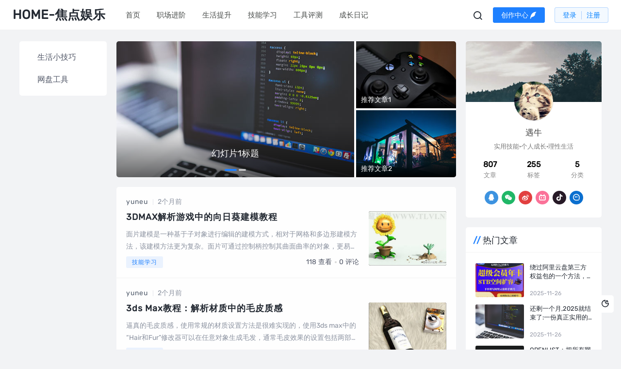

--- FILE ---
content_type: text/html; charset=utf-8
request_url: https://www.yuneu.com/news/post/3411.html
body_size: 6908
content:
<!DOCTYPE html>
<html lang="zh-CN">
<head>
<meta charset="UTF-8">
<meta name="viewport" content="width=device-width,minimum-scale=1,maximum-scale=1,initial-scale=1,maximum-scale=1">
<title>HOME-焦点娱乐_焦点注册指定平台，强保障，更省心！科技赋能，让焦点娱乐更有趣</title>
	<meta name="keywords" content="个人成长,职场技能,理财入门,效率工具,时间管理,Excel教程,Notion使用,副业赚钱,个人提升,技能学习">
	<meta name="description" content="YuNeu是一个专注个人成长的技能学习平台,为职场新人和自我提升者提供职场技能、理财入门、效率工具、时间管理等实用教程。从Excel函数到基金定投,从Notion使用到副业赚钱,帮助你遇见更牛的自己。">
<meta name="applicable-device" content="pc,mobile">
<meta name="generator" content="Z-BlogPHP 1.7.4 Themes: Yeelz.Com">
<link rel="stylesheet" href="https://www.yuneu.com/zb_users/theme/Jz52_tsqa/style/style.css?v1.1.3">
<link rel="stylesheet" href="https://www.yuneu.com/zb_users/theme/Jz52_tsqa/xtiper/xtiper.css">
<script src="https://www.yuneu.com/zb_users/theme/Jz52_tsqa/xtiper/xtiper.min.js"></script>
<script src="https://www.yuneu.com/zb_system/script/jquery-2.2.4.min.js"></script>
<script src="https://www.yuneu.com/zb_system/script/zblogphp.js"></script>
<script src="https://www.yuneu.com/zb_system/script/c_html_js_add.php"></script>
<meta name="lcp-csrftoken" content="5e5a5cf83c82be1aeb7d9f49033df562"><link rel="stylesheet" href="https://www.yuneu.com/zb_users/plugin/LayCenter/static/layui/css/layui-base.css?ver=5.7.16"/>
<link rel="stylesheet" href="https://www.yuneu.com/zb_users/plugin/LayCenter/static/css/laycenter.css?ver=5.7.16"/>
<link rel="alternate" type="application/rss+xml" href="https://www.yuneu.com/feed.php" title="HOME-焦点娱乐">
</head>
<body>
<div class="main yuneu">
<div class="header yuneu" id="header">
  <div class="page-top yuneu">
    <div id="logo-text"> <a class="logo-text" href="https://www.yuneu.com/"><h2>HOME-焦点娱乐</h2></a> </div>
	<ul id="top-nav" class="menu">
	  <li id="navbar-item-index"><a href="https://www.yuneu.com/">首页</a></li><li id="navbar-category-1"><a href="https://www.yuneu.com/category/workplace">职场进阶</a></li><li id="navbar-category-2"><a href="https://www.yuneu.com/category/life">生活提升</a></li><li id="navbar-category-3"><a href="https://www.yuneu.com/category/study">技能学习</a></li><li id="navbar-category-4"><a href="https://www.yuneu.com/category/ceping">工具评测</a></li><li id="navbar-category-5"><a href="https://www.yuneu.com/category/growup">成长日记</a></li>    </ul>
    <div class="header_search yuneu">
	<button id="toggle-search" class="header-button"><i class="jzicon-jzsearch"></i></button>
	  <form name="search" method="post" id="search-form" action="https://www.yuneu.com/zb_system/cmd.php?act=search">
        <input name="q" autocomplete="off" placeholder="请输入搜索内容..." type="search" value="" required="required" title="站内搜索">
        <input type="submit" value="搜索">
      </form>
    </div>
		<div class="ustg"><a href="https://www.yuneu.com/MemberCenter#/User/EditArticle" class="dl" target="_blank"><span>创作中心 </span><i class="jzicon-quill-pen-fill"></i></a></div>
		<div class="usdl"><a href="https://www.yuneu.com/MemberCenter/Login.html?source=https%3A%2F%2Fyuneu.com%2FMemberCenter" class="dl usdlurl"><i class="jzicon-jzuser"></i><span>登录</span></a><a href="https://www.yuneu.com/MemberCenter/Reg.html?source=https%3A%2F%2Fyuneu.com%2FMemberCenter" class="uszcurl">注册</a></div>	<div class="con"> <i class="jzicon-jzmenu Navleft"></i></div>
	</div>
  <div class="bgDiv"></div>
  <div class="mobile-sidebar">
  <div class="mobile-sidebar-header">
     <div class="btn-group">
		<a href="javascript:void(0);" id="jzicon-close"><i class="jzicon-close Navleft"></i></a>
     </div>
  </div>
    <ul class="navbar-nav">
    </ul>
  </div>
  <div id="percentageCounter"></div>
</div><div class="main-post yuneu">
<div class="content">
  <div class="box-middle">
    <div class="post-list yuneu">       <div class="jz_bs d-flex">
	  <div class="hdp_focusbox"><div class="bd"><ul><li>
                <div class="hdp_founs_img"> <a href="https://www.yuneu.com/" target="_blank" style="background-image: url(https://www.yuneu.com/zb_users/theme/Jz52_tsqa/style/images/1.jpg);">
                  <div class="hdp-overlay-grad"></div>
                  </a> </div>
                <div class="hdp_founs_text"> <span><a href="https://www.yuneu.com/" target="_blank" title="幻灯片1标题">幻灯片1标题</a></span> </div>
              </li><li>
                <div class="hdp_founs_img"> <a href="https://www.yuneu.com/" target="_blank" style="background-image: url(https://www.yuneu.com/zb_users/theme/Jz52_tsqa/style/images/2.jpg);">
                  <div class="hdp-overlay-grad"></div>
                  </a> </div>
                <div class="hdp_founs_text"> <span><a href="https://www.yuneu.com/" target="_blank" title="幻灯片2标题">幻灯片2标题</a></span> </div>
              </li></ul></div><div class="hd"><ul></ul></div><div class="hdp_pn_btn"> <a class="prev" href="javascript:void(0)"><i class="jzicon-angle-left"></i> </a> <a class="next" href="javascript:void(0)"> <i class="jzicon-angle-right"></i></a></div>
        </div>	  <ul class="topsige">
			<li><a href="#" title="推荐文章1"><i><img src="https://www.yuneu.com/zb_users/theme/Jz52_tsqa/style/images/tui1.jpg" alt="推荐文章1"></i><h3>推荐文章1</h3></a></li>
			<li><a href="#" title="推荐文章2"><i><img src="https://www.yuneu.com/zb_users/theme/Jz52_tsqa/style/images/tui2.jpg" alt="推荐文章2"></i><h3>推荐文章2</h3></a></li>
			</ul>      </div>
                        <ul class="divMain yuneu" id="post_list_box">
		                                <li class="post index fadeinyp post_list_li yuneu">
            <div class="post-user">
              <a href="https://www.yuneu.com/author/1" target="_blank" class="avatar">yuneu</a>
              <span>2个月前</span>
			  
			  
			  			  
           </div>
		            <i><a href="https://www.yuneu.com/study/post/808"><img src="https://www.yuneu.com/zb_users/upload/2025/11/2025112718435417566.jpeg" alt="3DMAX解析游戏中的向日葵建模教程"></a></i>                    <h2><a href="https://www.yuneu.com/study/post/808">3DMAX解析游戏中的向日葵建模教程</a> </h2>
          <div class="post-content">
            <div class="p_part">
              <p>面片建模是一种基于子对象进行编辑的建模方式，相对于网格和多边形建模方法，该建模方法更为复杂。面片可通过控制柄控制其曲面曲率的对象，更易形成光 滑的曲面，所以常被用于创建角色模型等有光滑流畅表面的对象。为了使各位朋友能够深入了...</p>
            </div>
          </div>
          <div class="post-footer">
            <div class="info-left"> <a href="https://www.yuneu.com/category/study">技能学习</a> </div>
            <div class="info-right">
              <div class="fo_iftr1"> <span class="fo_num">118</span>查看 </div>
              <div class="fo_iftr2"> <em></em> <span class="fo_num">0</span>评论 </div>
            </div>
          </div>
        </li>
                                        <li class="post index fadeinyp post_list_li yuneu">
            <div class="post-user">
              <a href="https://www.yuneu.com/author/1" target="_blank" class="avatar">yuneu</a>
              <span>2个月前</span>
			  
			  
			  			  
           </div>
		            <i><a href="https://www.yuneu.com/study/post/807"><img src="https://www.yuneu.com/zb_users/upload/2025/11/2025112718435356472.jpeg" alt="3ds Max教程：解析材质中的毛皮质感"></a></i>                    <h2><a href="https://www.yuneu.com/study/post/807">3ds Max教程：解析材质中的毛皮质感</a> </h2>
          <div class="post-content">
            <div class="p_part">
              <p>逼真的毛皮质感，使用常规的材质设置方法是很难实现的，使用3ds max中的“Hair和Fur”修改器可以在任意对象生成毛发，通常毛皮效果的设置包括两部分，即毛皮形态的设置和质感的设置。本实例没有使用材质编辑器来设置毛皮材质，...</p>
            </div>
          </div>
          <div class="post-footer">
            <div class="info-left"> <a href="https://www.yuneu.com/category/study">技能学习</a> </div>
            <div class="info-right">
              <div class="fo_iftr1"> <span class="fo_num">133</span>查看 </div>
              <div class="fo_iftr2"> <em></em> <span class="fo_num">0</span>评论 </div>
            </div>
          </div>
        </li>
                                        <li class="post index fadeinyp post_list_li yuneu">
            <div class="post-user">
              <a href="https://www.yuneu.com/author/1" target="_blank" class="avatar">yuneu</a>
              <span>2个月前</span>
			  
			  
			  			  
           </div>
		            <i><a href="https://www.yuneu.com/study/post/806"><img src="https://www.yuneu.com/zb_users/upload/2025/11/2025112718435076497.jpeg" alt="CorelDraw制作超漂亮的立体字教程"></a></i>                    <h2><a href="https://www.yuneu.com/study/post/806">CorelDraw制作超漂亮的立体字教程</a> </h2>
          <div class="post-content">
            <div class="p_part">
              <p>先来看看最终的效果图吧：...</p>
            </div>
          </div>
          <div class="post-footer">
            <div class="info-left"> <a href="https://www.yuneu.com/category/study">技能学习</a> </div>
            <div class="info-right">
              <div class="fo_iftr1"> <span class="fo_num">134</span>查看 </div>
              <div class="fo_iftr2"> <em></em> <span class="fo_num">0</span>评论 </div>
            </div>
          </div>
        </li>
                                        <li class="post index fadeinyp post_list_li yuneu">
            <div class="post-user">
              <a href="https://www.yuneu.com/author/1" target="_blank" class="avatar">yuneu</a>
              <span>2个月前</span>
			  
			  
			  			  
           </div>
		            <i><a href="https://www.yuneu.com/study/post/805"><img src="https://www.yuneu.com/zb_users/upload/2025/11/2025112718435256057.jpeg" alt="CorelDRAW基础教程：使用圆形工具简单绘制小鱼"></a></i>                    <h2><a href="https://www.yuneu.com/study/post/805">CorelDRAW基础教程：使用圆形工具简单绘制小鱼</a> </h2>
          <div class="post-content">
            <div class="p_part">
              <p>先看看效果图...</p>
            </div>
          </div>
          <div class="post-footer">
            <div class="info-left"> <a href="https://www.yuneu.com/category/study">技能学习</a> </div>
            <div class="info-right">
              <div class="fo_iftr1"> <span class="fo_num">134</span>查看 </div>
              <div class="fo_iftr2"> <em></em> <span class="fo_num">0</span>评论 </div>
            </div>
          </div>
        </li>
                                        <li class="post index fadeinyp post_list_li yuneu">
            <div class="post-user">
              <a href="https://www.yuneu.com/author/1" target="_blank" class="avatar">yuneu</a>
              <span>2个月前</span>
			  
			  
			  			  
           </div>
		            <i><a href="https://www.yuneu.com/study/post/804"><img src="https://www.yuneu.com/zb_users/upload/2025/11/2025112718435062815.jpeg" alt="CorelDRAW简单介绍矢量插画的绘制过程"></a></i>                    <h2><a href="https://www.yuneu.com/study/post/804">CorelDRAW简单介绍矢量插画的绘制过程</a> </h2>
          <div class="post-content">
            <div class="p_part">
              <p>本教程主要使用CorelDraw绘制复古风格的插画教程，整体的绘画过程不是很详细，主要给大家提供一个绘画的思路，喜欢的朋友让我们一起来学习吧。...</p>
            </div>
          </div>
          <div class="post-footer">
            <div class="info-left"> <a href="https://www.yuneu.com/category/study">技能学习</a> </div>
            <div class="info-right">
              <div class="fo_iftr1"> <span class="fo_num">120</span>查看 </div>
              <div class="fo_iftr2"> <em></em> <span class="fo_num">0</span>评论 </div>
            </div>
          </div>
        </li>
                                        <li class="post index fadeinyp post_list_li yuneu">
            <div class="post-user">
              <a href="https://www.yuneu.com/author/1" target="_blank" class="avatar">yuneu</a>
              <span>2个月前</span>
			  
			  
			  			  
           </div>
		            <i><a href="https://www.yuneu.com/study/post/803"><img src="https://www.yuneu.com/zb_users/upload/2025/11/2025112718435043866.jpeg" alt="3DMAX基础教程：公共卫生间效果图渲染"></a></i>                    <h2><a href="https://www.yuneu.com/study/post/803">3DMAX基础教程：公共卫生间效果图渲染</a> </h2>
          <div class="post-content">
            <div class="p_part">
              <p>这是一篇效果图渲染的教程，其实这个教程也没什么新奇之处，大的方法和其它的教程还是一样的，不过本人作为初学者，从初学入手的角度讲些自己的理解，希望对和我一样刚刚起步的学习者有所帮助。最终效果图...</p>
            </div>
          </div>
          <div class="post-footer">
            <div class="info-left"> <a href="https://www.yuneu.com/category/study">技能学习</a> </div>
            <div class="info-right">
              <div class="fo_iftr1"> <span class="fo_num">141</span>查看 </div>
              <div class="fo_iftr2"> <em></em> <span class="fo_num">0</span>评论 </div>
            </div>
          </div>
        </li>
                                        <li class="post index fadeinyp post_list_li yuneu">
            <div class="post-user">
              <a href="https://www.yuneu.com/author/1" target="_blank" class="avatar">yuneu</a>
              <span>2个月前</span>
			  
			  
			  			  
           </div>
		            <i><a href="https://www.yuneu.com/study/post/802"><img src="https://www.yuneu.com/zb_users/upload/2025/11/2025112718434037376.jpeg" alt="3DMAX教程：V-Ray制作阳光温馨厨房教程"></a></i>                    <h2><a href="https://www.yuneu.com/study/post/802">3DMAX教程：V-Ray制作阳光温馨厨房教程</a> </h2>
          <div class="post-content">
            <div class="p_part">
              <p>本例主要讲的是V-Ray面光配合目标平行光渲染室内白天的效果。教程中介绍了几种常用材质的调节方法，一般V-Ray渲染的基本设置，和PS简单的后期一些调整。先看图!(图01、02、03 ...</p>
            </div>
          </div>
          <div class="post-footer">
            <div class="info-left"> <a href="https://www.yuneu.com/category/study">技能学习</a> </div>
            <div class="info-right">
              <div class="fo_iftr1"> <span class="fo_num">141</span>查看 </div>
              <div class="fo_iftr2"> <em></em> <span class="fo_num">0</span>评论 </div>
            </div>
          </div>
        </li>
                                        <li class="post index fadeinyp post_list_li yuneu">
            <div class="post-user">
              <a href="https://www.yuneu.com/author/1" target="_blank" class="avatar">yuneu</a>
              <span>2个月前</span>
			  
			  
			  			  
           </div>
		            <i><a href="https://www.yuneu.com/study/post/801"><img src="https://www.yuneu.com/zb_users/upload/2025/11/2025112718435264712.jpeg" alt="CorelDRAW绘制另类风格的海报封面设计"></a></i>                    <h2><a href="https://www.yuneu.com/study/post/801">CorelDRAW绘制另类风格的海报封面设计</a> </h2>
          <div class="post-content">
            <div class="p_part">
              <p>先看看效果图...</p>
            </div>
          </div>
          <div class="post-footer">
            <div class="info-left"> <a href="https://www.yuneu.com/category/study">技能学习</a> </div>
            <div class="info-right">
              <div class="fo_iftr1"> <span class="fo_num">119</span>查看 </div>
              <div class="fo_iftr2"> <em></em> <span class="fo_num">0</span>评论 </div>
            </div>
          </div>
        </li>
                                        <li class="post index fadeinyp post_list_li yuneu">
            <div class="post-user">
              <a href="https://www.yuneu.com/author/1" target="_blank" class="avatar">yuneu</a>
              <span>2个月前</span>
			  
			  
			  			  
           </div>
		            <i><a href="https://www.yuneu.com/study/post/800"><img src="https://www.yuneu.com/zb_users/upload/2025/11/2025112718434646349.jpeg" alt="Illustrator绘制海报中常见的艺术字教程"></a></i>                    <h2><a href="https://www.yuneu.com/study/post/800">Illustrator绘制海报中常见的艺术字教程</a> </h2>
          <div class="post-content">
            <div class="p_part">
              <p>...</p>
            </div>
          </div>
          <div class="post-footer">
            <div class="info-left"> <a href="https://www.yuneu.com/category/study">技能学习</a> </div>
            <div class="info-right">
              <div class="fo_iftr1"> <span class="fo_num">131</span>查看 </div>
              <div class="fo_iftr2"> <em></em> <span class="fo_num">0</span>评论 </div>
            </div>
          </div>
        </li>
                                        <li class="post index fadeinyp post_list_li yuneu">
            <div class="post-user">
              <a href="https://www.yuneu.com/author/1" target="_blank" class="avatar">yuneu</a>
              <span>2个月前</span>
			  
			  
			  			  
           </div>
		            <i><a href="https://www.yuneu.com/study/post/799"><img src="https://www.yuneu.com/zb_users/upload/2025/11/2025112718433981332.jpeg" alt="3DMAX教程：解析材质中的双面纸张"></a></i>                    <h2><a href="https://www.yuneu.com/study/post/799">3DMAX教程：解析材质中的双面纸张</a> </h2>
          <div class="post-content">
            <div class="p_part">
              <p>在3ds Max中，面都是单面的，前端是带有曲面法线的面，该面的背面对于渲染器不可见，这意味着从背面看去时似乎缺少该面一样，这样可以减少运算量，提高工作效率。可以通过选择“双面”复选框或者使用“双面”材质类型使对象渲染为双面...</p>
            </div>
          </div>
          <div class="post-footer">
            <div class="info-left"> <a href="https://www.yuneu.com/category/study">技能学习</a> </div>
            <div class="info-right">
              <div class="fo_iftr1"> <span class="fo_num">110</span>查看 </div>
              <div class="fo_iftr2"> <em></em> <span class="fo_num">0</span>评论 </div>
            </div>
          </div>
        </li>
                      </ul>
      
<div class="post-pagination pagelist">
<b>1</b>
<a href="https://www.yuneu.com/page/2">2</a> <a href="https://www.yuneu.com/page/3">3</a> <a href="https://www.yuneu.com/page/4">4</a> <a href="https://www.yuneu.com/page/5">5</a> <a href="https://www.yuneu.com/page/6">6</a> <a href="https://www.yuneu.com/page/7">7</a> <a href="https://www.yuneu.com/page/8">8</a> <a href="https://www.yuneu.com/page/9">9</a> <a href="https://www.yuneu.com/page/10">10</a> <a href="https://www.yuneu.com/page/2" class="next"><i class="jzicon-angle-right"></i></a>
</div>
 
                         <div class="pageload">
        <div class="page-load-status" style="display: none;">
          <p class="infinite-scroll-request btn"><span class="aload_img"><img src="https://www.yuneu.com/zb_users/theme/Jz52_tsqa/style/images/loading.svg"></span>正在努力加载...</p>
          <p class="infinite-scroll-last">没有更多内容</p>
          <p class="infinite-scroll-error">加载错误</p>
        </div>
                <button class="view-more-button">
        <p>点击加载更多</p>
        </button>
         </div>
      <script src="https://www.yuneu.com/zb_users/theme/Jz52_tsqa/script/infinite-scroll.pkgd.min.js"></script> 
      <script>
			$('#post_list_box').infiniteScroll({
			path: '.pagelist a.next',
			append: '.post_list_li',
			history: false,
			hideNav: '.pagelist',
			status: '.page-load-status',
						button: '.view-more-button',
			scrollThreshold: false,
						debug: true
			});
		</script> 
                         </div>
  </div>
  <aside id="sidebar-left">
    <div id="mlbox">
      <ul>
        <li class="jzmlbox-item"><a href="https://www.yuneu.com/tags/shxjq" target="_blank" title="生活小技巧标签页"><i class="life"></i>生活小技巧 </a></li><li class="jzmlbox-item"><a href="https://www.yuneu.com/tags/w-p-g-j" target="_blank" title="网盘工具标签页"><i class="pan"></i>网盘工具 </a></li>      </ul>
    </div>
  </aside>
  <aside id="sidebar-right">
<div class="widget ifread yuneu" id="side-new-about-item">
<h3 class="function_t">关于站长</h3><div><div class="content"><div id="about-bg" style="background: url(https://www.yuneu.com/zb_users/theme/Jz52_tsqa/images/about.jpg) center center no-repeat;background-size:cover;"></div><a class="avatar" href="https://www.yuneu.com/"><img src="https://www.yuneu.com/zb_users/theme/Jz52_tsqa/images/avater.png" alt="遇牛"></a></div><div class="text"><h2>遇牛</h2><p>实用技能·个人成长·理性生活</p></div><div class="card-info-data"><div class="card-info-data-item is-center"><div class="length_num">807</div><div class="headline">文章</div></div><div class="card-info-data-item is-center"><div class="length_num">255</div><div class="headline">标签</div></div><div class="card-info-data-item is-center"><div class="length_num">5</div><div class="headline">分类</div></div></div><div class="sidebar-navigation"><a class="sns-icon qq" href="#" target="_blank" title="QQ"><i class="jzicon-qq"></i></a>
<a class="sns-icon weixin" title="微信"><i class="jzicon-weixin"></i><span class="weixincode"><img src="https://www.yuneu.com/zb_users/theme/Jz52_tsqa/style/images/wx.png" alt="微信"></span></a>
<a class="sns-icon weibo" href="#" target="_blank" title="微博"><i class="jzicon-weibo"></i></a>
<a class="sns-icon bilibili" href="#" target="_blank" title="小破站"><i class="jzicon-bilibili"></i></a>
<a class="sns-icon douyin" href="#" target="_blank" title="抖音"><i class="jzicon-douyin"></i></a>
<a class="sns-icon momo" href="#" target="_blank" title="陌陌"><i class="jzicon-momo"></i></a></div></div>
</div><div class="widget ifread yuneu" id="side-hot-view-item">
<h3 class="function_t">热门文章</h3><ul><li class="widget-list-item"><a href="https://www.yuneu.com/study/post/1" target="_blank" title="绕过阿里云盘第三方权益包的一个方法，实测有效！阿里云盘+Openlist+infuse/vidhub/网易爆米花，打造家庭影院！"> <div class="widget-post-list"> <img src="https://www.yuneu.com/zb_users/upload/2025/11/20251126183611176415337181729.jpeg" alt="绕过阿里云盘第三方权益包的一个方法，实测有效！阿里云盘+Openlist+infuse/vidhub/网易爆米花，打造家庭影院！"> </div> </a><div class="widget-post-list-item"><div class="list-body"> <a class="list-title" href="https://www.yuneu.com/study/post/1" target="_blank" title="绕过阿里云盘第三方权益包的一个方法，实测有效！阿里云盘+Openlist+infuse/vidhub/网易爆米花，打造家庭影院！">绕过阿里云盘第三方权益包的一个方法，实测有效！阿里云盘+Openlist+infuse/vidhub/网易爆米花，打造家庭影院！</a> </div><div class="list-footer"> <span>2025-11-26</span> </div></div></li><li class="widget-list-item"><a href="https://www.yuneu.com/growup/post/5" target="_blank" title="还剩一个月,2025就结束了:一份真正实用的年度复盘指南"> <div class="widget-post-list"> <img src="https://www.yuneu.com/zb_users/theme/Jz52_tsqa/style/images/noimg.png" alt="还剩一个月,2025就结束了:一份真正实用的年度复盘指南"> </div> </a><div class="widget-post-list-item"><div class="list-body"> <a class="list-title" href="https://www.yuneu.com/growup/post/5" target="_blank" title="还剩一个月,2025就结束了:一份真正实用的年度复盘指南">还剩一个月,2025就结束了:一份真正实用的年度复盘指南</a> </div><div class="list-footer"> <span>2025-11-26</span> </div></div></li><li class="widget-list-item"><a href="https://www.yuneu.com/ceping/post/3" target="_blank" title="OpenList：把所有网盘装进一个页面，AList最佳开源平替"> <div class="widget-post-list"> <img src="https://www.yuneu.com/zb_users/upload/2025/11/202511251764030553605283.png" alt="OpenList：把所有网盘装进一个页面，AList最佳开源平替"> </div> </a><div class="widget-post-list-item"><div class="list-body"> <a class="list-title" href="https://www.yuneu.com/ceping/post/3" target="_blank" title="OpenList：把所有网盘装进一个页面，AList最佳开源平替">OpenList：把所有网盘装进一个页面，AList最佳开源平替</a> </div><div class="list-footer"> <span>2025-11-25</span> </div></div></li><li class="widget-list-item"><a href="https://www.yuneu.com/life/post/4" target="_blank" title="冬天在家冷得发抖?这8个免费保暖技巧,让室温升高5℃"> <div class="widget-post-list"> <img src="https://www.yuneu.com/zb_users/upload/2025/11/20251125100136176403609647852.jpeg" alt="冬天在家冷得发抖?这8个免费保暖技巧,让室温升高5℃"> </div> </a><div class="widget-post-list-item"><div class="list-body"> <a class="list-title" href="https://www.yuneu.com/life/post/4" target="_blank" title="冬天在家冷得发抖?这8个免费保暖技巧,让室温升高5℃">冬天在家冷得发抖?这8个免费保暖技巧,让室温升高5℃</a> </div><div class="list-footer"> <span>2025-11-25</span> </div></div></li><li class="widget-list-item"><a href="https://www.yuneu.com/study/post/803" target="_blank" title="3DMAX基础教程：公共卫生间效果图渲染"> <div class="widget-post-list"> <img src="https://www.yuneu.com/zb_users/upload/2025/11/2025112718435043866.jpeg" alt="3DMAX基础教程：公共卫生间效果图渲染"> </div> </a><div class="widget-post-list-item"><div class="list-body"> <a class="list-title" href="https://www.yuneu.com/study/post/803" target="_blank" title="3DMAX基础教程：公共卫生间效果图渲染">3DMAX基础教程：公共卫生间效果图渲染</a> </div><div class="list-footer"> <span>2025-11-27</span> </div></div></li><li class="widget-list-item"><a href="https://www.yuneu.com/study/post/802" target="_blank" title="3DMAX教程：V-Ray制作阳光温馨厨房教程"> <div class="widget-post-list"> <img src="https://www.yuneu.com/zb_users/upload/2025/11/2025112718434037376.jpeg" alt="3DMAX教程：V-Ray制作阳光温馨厨房教程"> </div> </a><div class="widget-post-list-item"><div class="list-body"> <a class="list-title" href="https://www.yuneu.com/study/post/802" target="_blank" title="3DMAX教程：V-Ray制作阳光温馨厨房教程">3DMAX教程：V-Ray制作阳光温馨厨房教程</a> </div><div class="list-footer"> <span>2025-11-27</span> </div></div></li></ul>
</div><div class="widget ifread yuneu" id="side-new-comment-item">
<h3 class="function_t">最新评论</h3><ul></ul>
</div><div class="widget ifread yuneu" id="divTags">
<h3 class="function_t">标签列表</h3><ul><li><a title="coreldraw   调色板   coreldraw调色板   矢量图" href="https://www.yuneu.com/tags/coreldraw%C2%A0dsb%C2%A0coreldrawdsb%C2%A0slt">coreldraw   调色板   coreldraw调色板   矢量图<span class="tag-count"> (1)</span></a></li>
<li><a title="CorelDRAW   CorelDRAW软件" href="https://www.yuneu.com/tags/CorelDRAW%C2%A0CorelDRAWrj">CorelDRAW   CorelDRAW软件<span class="tag-count"> (1)</span></a></li>
<li><a title="锯齿状   CDR   CorelDraw" href="https://www.yuneu.com/tags/jcz%C2%A0CDR%C2%A0CorelDraw">锯齿状   CDR   CorelDraw<span class="tag-count"> (1)</span></a></li>
<li><a title="Illustrator   AI教程   文字设计   Illustrator教程" href="https://www.yuneu.com/tags/Illustrator%C2%A0AIjc%C2%A0wzsj%C2%A0Illustratorjc">Illustrator   AI教程   文字设计   Illustrator教程<span class="tag-count"> (1)</span></a></li>
<li><a title="AI插画   AI设计   插画设计   插画" href="https://www.yuneu.com/tags/AIch%C2%A0AIsj%C2%A0chsj%C2%A0ch">AI插画   AI设计   插画设计   插画<span class="tag-count"> (1)</span></a></li>
<li><a title="Illustrator   人像插画" href="https://www.yuneu.com/tags/Illustrator%C2%A0rxch">Illustrator   人像插画<span class="tag-count"> (1)</span></a></li>
<li><a title="Illustrator   PS鼠绘   Banner图片   插画图片   插画图片手绘" href="https://www.yuneu.com/tags/Illustrator%C2%A0PSsh%C2%A0Bannertp%C2%A0chtp%C2%A0chtpsh">Illustrator   PS鼠绘   Banner图片   插画图片   插画图片手绘<span class="tag-count"> (1)</span></a></li>
<li><a title="Painter   Painter教程   Painter画笔   条纹效果   霓虹灯效果" href="https://www.yuneu.com/tags/Painter%C2%A0Painterjc%C2%A0Painterhb%C2%A0twxg%C2%A0nhdxg">Painter   Painter教程   Painter画笔   条纹效果   霓虹灯效果<span class="tag-count"> (1)</span></a></li>
<li><a title="Painter   Painter教程   照片临摹" href="https://www.yuneu.com/tags/Painter%C2%A0Painterjc%C2%A0zplm">Painter   Painter教程   照片临摹<span class="tag-count"> (1)</span></a></li>
<li><a title="插画教程   Illustrator   Illustrator教程" href="https://www.yuneu.com/tags/chjc%C2%A0Illustrator%C2%A0Illustratorjc">插画教程   Illustrator   Illustrator教程<span class="tag-count"> (1)</span></a></li>
<li><a title="AI教程   Illustrator   矢量   绘图" href="https://www.yuneu.com/tags/AIjc%C2%A0Illustrator%C2%A0sl%C2%A0ht">AI教程   Illustrator   矢量   绘图<span class="tag-count"> (1)</span></a></li>
<li><a title="Painter   画笔工具   修饰铅笔" href="https://www.yuneu.com/tags/Painter%C2%A0hbgj%C2%A0xsqb">Painter   画笔工具   修饰铅笔<span class="tag-count"> (1)</span></a></li>
<li><a title="cdr设计   字母人像效果   CDR   CorelDraw" href="https://www.yuneu.com/tags/cdrsj%C2%A0zmrxxg%C2%A0CDR%C2%A0CorelDraw">cdr设计   字母人像效果   CDR   CorelDraw<span class="tag-count"> (1)</span></a></li>
<li><a title="AI描边   illustrator   illustrator描边" href="https://www.yuneu.com/tags/AImb%C2%A0illustrator%C2%A0illustratormb">AI描边   illustrator   illustrator描边<span class="tag-count"> (1)</span></a></li>
<li><a title="CorelDraw   排列图形" href="https://www.yuneu.com/tags/CorelDraw%C2%A0pltx">CorelDraw   排列图形<span class="tag-count"> (1)</span></a></li>
<li><a title="图标设计   立体图标设计   立体图标   相机图标   立体图标   相机图片   复古相机   Illustrator教程" href="https://www.yuneu.com/tags/tbsj%C2%A0lttbsj%C2%A0lttb%C2%A0xjtb%C2%A0lttb%C2%A0xjtp%C2%A0fgxj%C2%A0Illustratorjc">图标设计   立体图标设计   立体图标   相机图标   立体图标   相机图片   复古相机   Illustrator教程<span class="tag-count"> (1)</span></a></li>
<li><a title="Illustrator   Illustrator设计" href="https://www.yuneu.com/tags/Illustrator%C2%A0Illustratorsj">Illustrator   Illustrator设计<span class="tag-count"> (2)</span></a></li>
<li><a title="标志设计   AI设计   Illustrator标志设计   立体标志" href="https://www.yuneu.com/tags/bzsj%C2%A0AIsj%C2%A0Illustratorbzsj%C2%A0ltbz">标志设计   AI设计   Illustrator标志设计   立体标志<span class="tag-count"> (1)</span></a></li>
<li><a title="矢量小图标   矢量图标   CorelDraw" href="https://www.yuneu.com/tags/slxtb%C2%A0sltb%C2%A0CorelDraw">矢量小图标   矢量图标   CorelDraw<span class="tag-count"> (1)</span></a></li>
<li><a title="CorelDRAW X8   CorelDRAW" href="https://www.yuneu.com/tags/CorelDRAWX8%C2%A0CorelDRAW">CorelDRAW X8   CorelDRAW<span class="tag-count"> (1)</span></a></li>
<li><a title="CorelDRAW   抖音APP图标   抖音APP   LOGO设计   抖音APP图标" href="https://www.yuneu.com/tags/CorelDRAW%C2%A0dyAPPtb%C2%A0dyAPP%C2%A0LOGOsj%C2%A0dyAPPtb">CorelDRAW   抖音APP图标   抖音APP   LOGO设计   抖音APP图标<span class="tag-count"> (1)</span></a></li>
<li><a title="Painter   科幻类游戏场景   游戏场景   科幻游戏场景" href="https://www.yuneu.com/tags/Painter%C2%A0khlyxcj%C2%A0yxcj%C2%A0khyxcj">Painter   科幻类游戏场景   游戏场景   科幻游戏场景<span class="tag-count"> (1)</span></a></li>
<li><a title="Illustrator   插图设计" href="https://www.yuneu.com/tags/Illustrator%C2%A0ctsj">Illustrator   插图设计<span class="tag-count"> (1)</span></a></li>
<li><a title="ai制作马赛克   马赛克效果   Illustrator" href="https://www.yuneu.com/tags/aizzmsk%C2%A0mskxg%C2%A0Illustrator">ai制作马赛克   马赛克效果   Illustrator<span class="tag-count"> (1)</span></a></li>
<li><a title="3DSMAX" href="https://www.yuneu.com/tags/3DSMAX4">3DSMAX<span class="tag-count"> (1)</span></a></li>
</ul>
</div></aside>
</div>
  <div id="footer">
  <p>Copyright Your WebSite.Some Rights Reserved.</p>  </div>
</div>
</div>
<a href="javascript:void(0);" class="to-top" id="to-top"><i class="jzicon-jzzhiding"></i><em>返回顶部</em></a>
<a class="jznight" href="javascript:switchNightMode()" target="_self"><i class="jzicon-yejian-b"></i><em>暗黑模式</em></a><script src="https://www.yuneu.com/zb_users/theme/Jz52_tsqa/script/custom.js?v1.1.3"></script>
<script src="https://www.yuneu.com/zb_users/theme/Jz52_tsqa/script/qrcode.min.js"></script>
<script src="https://www.yuneu.com/zb_users/theme/Jz52_tsqa/script/jquery.superslide.js"></script>
<script src="https://www.yuneu.com/zb_users/plugin/LayCenter/static/layui/layui.js?ver=5.7.16"></script>
<script type="text/javascript" src="https://www.yuneu.com/zb_users/plugin/LayCenter/static/js/laycenter.js?ver=5.7.16"></script>
<script src="https://www.yuneu.com/zb_users/theme/Jz52_tsqa/script/sticky-left.js"></script><script src="https://www.yuneu.com/zb_users/theme/Jz52_tsqa/script/sidebar-right.js"></script></body>
</html><!--77.18 ms , 8 queries , 6503kb memory , 0 error-->

--- FILE ---
content_type: application/javascript
request_url: https://www.yuneu.com/zb_users/plugin/LayCenter/static/js/laycenter.js?ver=5.7.16
body_size: 13802
content:
!function(obj, events){
    const body = $('body');
    
    lcp = obj;
    lcp.config = lcpConfig;
    lcp.url = lcpConfig.url;
    lcp.ajaxurl = ajaxurl + "laycenter&target=";
    lcp.loadingSvg = '<i class="lcp-svg lcp-svg-loading"></i>';
    
    body.on('click', '[lcp-event]', function(){
        let event = $(this).attr('lcp-event');
        return events[event] && events[event].call(this);
    }).on('focus','[focusTips]',function(){
        let _this = $(this)
        this.focusTips = layer.tips(_this.attr('focusTips') || _this.attr('placeholder'), this, {time:false,tips: [1, _this.attr('focusTipsColor') || '#009688']});
    }).on('blur','[focusTips]',function(){
        this.focusTips && layer.close(this.focusTips);
    }).on('mouseenter', '[hovertips]', function(){
        let _this = $(this)
        this.hovertips = layer.tips(_this.attr('hovertips'), this, {time:false,tips: [1, _this.attr('hovertipscolor') || '#009688']});
    }).on('mouseleave', '[hovertips]', function(){
        this.hovertips && layer.close(this.hovertips);
    });
    
    if (lcp.config.guestbuy_static_support){
        lcp.guestBuyReload();
    }
    
    lcp.favBtn();
    lcp.callEditor();
    lcpConfig.inFrame || lcp.notice()
    
    if (lcp.config.commentCaption){
        lcp.commentCaptcha();
    }
}({
    ajax: function(option){
        option.type = option.type || 'post';
        option.dataType = option.dataType || 'json';
        option.headers = option.headers || {};

        let open = option.open;
        
        if (open && !option.submit){
            open.freeze();
            option.submit = open.dom.find('.lcp-btn-ok');
        }
        
        let url = option.act && (lcp.ajaxurl + option.act) || option.url;
        let submit = option.submit;
        let rejectMsgCommonPopup = option.rejectMsgCommonPopup;
        let submitOriginText;
        let loadMessage = option.loadMessage;
        let loading;
        
        zbp.plugin.emit('lcp.ajax.before', option)

        option.headers.csrfToken = lcp.getCSRFToken()

        function baseEnd(){
            loading && loading.close()
            if (submit){
                submit.html(submitOriginText).attr('disabled', false);
            }
        }

        return $.ajax($.extend({
            url,
            beforeSend: function(){
                zbp.plugin.emit('lcp.ajax.beforeSend', this)

                if (submit){
                    submitOriginText = submit.html();
                    submit.css('width', submit[0].offsetWidth).html(lcp.loadingSvg).attr('disabled', true);
                }
                
                if (loadMessage){
                    loading = lcp.loading(loadMessage);
                }
                
            },
            success: function(res, status, xhr){
                if (option.dataType != 'json' || option.dataType == 'json' && res.code != 0){
                    zbp.plugin.emit('lcp.ajax.success', this, res, status, xhr)
                    if (res.code == 57){
                        baseEnd()
                        lcp.setCSRFToken(res.newToken)
                        this.headers.csrfToken = res.newToken
                        $.ajax(this)
                        throw new Error('csrftoken again')
                    }else if (res.code == 401){
                        lcp.alert('登录状态已失效，请重新登录！', {
                            icon: 'warning',
                            btns: ['重新登录'],
                            ok(){
                                location.href = lcp.config.url.login
                                return false
                            }
                        })
                    }else if (res.code > 0 && typeof option.done === 'function'){
                        option.done.call(this, res);
                        open && open.close();
                    }
                }else{
                    lcp[rejectMsgCommonPopup?'msg':'alert'](res.msg, {
                        icon: 'warning'
                    });
                }
            },
            error: function(xhr, status, error){
                zbp.plugin.emit('lcp.ajax.error', this, xhr, status, error)
                lcp.actionError.apply(this, arguments)
            },
            complete: function(xhr, status){
                zbp.plugin.emit('lcp.ajax.complete', this, xhr, status)
                baseEnd()
                if (typeof option.end === 'function'){
                    option.end.call(this);
                }
                
                open && open.unfreeze();
            }
        }, option));
        
    },
    upload: function(option){
        const element = layui.element;
        const error = option.error;
        
        option.headers = option.headers || {};

        delete option.delete;
        
        let index;
        
        if (option.setLink){
            option.elem.bind('contextmenu', function(){
                var ipt;
                lcp.confirm('<input type="text" class="lcp-input">', {
                    title: '输入链接',
                    success: function(dom){
                        ipt = dom.find('input');
                        ipt.val(option.input && option.input.val());
                        ipt.select();
                    },
                    ok: function(){
                        option.setLink && option.setLink(ipt.val());
                    }
                });
                return false;
            });
        }
        
        option.headers.CSRFToken = lcp.getCSRFToken()
        
        layui.upload.render($.extend({
            url: lcp.ajaxurl + 'upload',
            accept: 'file',
            before: function(){
                index = layer.open({
                    type: 1,
                    title: false,
                    closeBtn: false,
                    area: ['250px'],
                    content: `
                    <div style="padding:15px">
                        <div class="layui-progress" lay-filter="upload-progress">
                            <div class="layui-progress-bar"></div>
                        </div>
                        <div class="progress-text">已上传：<span>0</span>%</div>
                    </div>
                    `
                });
            },
            done: function(res){
                layer.close(index)
                if (res.code == 1){
                    lcp.msg('上传成功', {icon:'success'});
                    option.ok && option.ok(res);
                }else{
                    lcp.msg(res.msg, {icon:'failed'});
                }
            },
            error: function(){
                layer.close(index)
                error ? error() : lcp.msg('上传失败', {icon:'failed'});
            },
            progress: function(n, elem, res, index){
                $('.progress-text span').text(n);
                element.progress('upload-progress', n + '%');
            },
        }, option));
    },
    actionError: function(e, t, c) {
        const status = e.status;
        const html = e.responseText;
        const title = '请求失败';
        const icon = 'failed';
        
        if (html && status){
            var boxType = 'confirm';
            var content = '很抱歉，服务器未能正确响应，请稍后再试！';
            var option = {
                title,
                icon,
                btns: ['查看调试信息', '关闭'],
                ok: function(){
                    lcp.open({
                        title: `${c || 'unknow'} [${status}]`,
                        area:['1000px','800px'],
                        skin:'content-full lcp-open-debug',
                        content: `<iframe frameborder="no" style="width:100%;height:100%"></iframe>`,
                        success: function(dom){
                            const doc = dom.find('iframe')[0].contentWindow.document;
                            doc.open();
                            doc.write(html);
                            doc.close();
                        }
                    });
                }
            };
            
            if (status == 404){
                content = '未找到该页面';
                option.btns = null;
                option.ok = null;
                boxType = 'alert';
            }
            
            lcp[boxType](content, option);
        }else{
            lcp.alert(`很抱歉，无法完成本次请求。http状态码：${status}`,{
                title,
                icon
            });
        }
    },
    open: function(option){
        const btnDisabledClass = 'lcp-btn-disabled';
        const speed = 200;
        const body = $('body');
        const shade = option.shade === undefined ? 0.4 : option.shade;
        const btns = option.btns || [];
        const content = typeof option.content === 'object' ? option.content.content : option.content;
        const freezeClass = 'lcp-open-freeze';
        let isFreeze = false;
        
        let buttons = '';
        btns.map((value, index) => {
            buttons += `<button class="lcp-btn lcp-btn-${index?'primary lcp-btn-cancel':'ok'} lcp-btn-${index}" data-fn="${index?'cancel':'ok'}">${value}</button>`;
        });
        
        body.append(`
        ${shade ? `<div class="lcp-open-shade" style="background-color:rgb(0 0 0/${shade})"></div>` : ``}
        <div class="lcp-open lcp-open-skin-${option.skin || 'default'} lcp-open-${option.icon||'default'}">
            <div class="lcp-open-container" ${option.area?`style="width:${option.area[0]};height:${option.area[1]||''}"`:``}>
                ${option.head !== false ? `
                <div class="lcp-open-head">
                    <div class="lcp-open-head-title">${option.title || '提示'}</div>
                    ${option.closeBtn === undefined || option.closeBtn ? `<div class="lcp-open-close" data-fn="close"><span title="关闭">×</span></div>` : ``}
                </div>` : ``}
                <div class="lcp-open-body"><div class="lcp-open-main">${option.icon?`<div class="lcp-open-icon"><i class="lcp-svg lcp-svg-${option.icon}"></i></div>`:``}<div class="lcp-open-content">${content}</div></div><div class="lcp-open-btns">${buttons}</div></div>
            </div>
        </div>`);
        
        const thisOpen = body.children('.lcp-open:last');
        const shaded = shade && thisOpen.prev();
        const control = thisOpen.find('.lcp-open-btns');
        const head = thisOpen.find('.lcp-open-head');
        const container = thisOpen.children();

        function close(type){
            if (shade){
                shaded.addClass('lcp-open-shade-remove');
                setTimeout(function(){
                    shaded.remove();
                }, speed);
            }

            thisOpen.remove();
            if (typeof option.end === 'function'){
                option.end(type);
            }
        }
        
        function freeze(addBtnDisabledClass = false){
            addBtnDisabledClass && control.children().addClass(btnDisabledClass);
            thisOpen.addClass(freezeClass);
            isFreeze = true;
        }
        
        function unfreeze(){
            control.children().removeClass(btnDisabledClass);
            thisOpen.removeClass(freezeClass);
            isFreeze = false;
        }
        
        const methods = {
            close,
            freeze,
            unfreeze,
            center: function(){},
            dom: thisOpen
        }
        
        thisOpen.on('click', '[data-fn]', function(e){
            const fn = $(this).data('fn');
            if (!isFreeze && (typeof option[fn] !== 'function' || option[fn].call(this, thisOpen, e, methods) !== false)){
                close(1);
            }
        });

        head.bind('mousedown', function(e){
            if (e.which == 3){
                return;
            }

            let clickTop = e.offsetY
            let clickLeft = e.offsetX

            thisOpen.addClass('lcp-open-move')
            body.bind('mousemove', body.openmove = function(e){
                let top = e.pageY - clickTop - window.scrollY
                let left = e.pageX - clickLeft - window.scrollX
                container.css({
                    position: 'fixed',
                    top: top + 'px',
                    left: left + 'px'
                })
            })

        }).bind('mouseup', function(){
            thisOpen.removeClass('lcp-open-move')
            body.unbind('mousemove', body.openmove)
        }).click(function(){
            head.mouseup()
        })

        head.children().bind('mousedown', function(e){
            e.stopPropagation();
        })

        shaded && shaded.bind('mousedown',function(){
            let className = 'lcp-open-stress'
            thisOpen.addClass(className)
            setTimeout(function(){
                thisOpen.removeClass(className)
            }, 500)
        })
        
        if (typeof option.success === 'function'){
            option.success(thisOpen, close, methods);
        }
        
        if (option.autoClose){
            setTimeout(function() {
                close(2);
            }, option.autoClose);
        }
        
        return methods;
    },
    confirm: function(s, option){
        option = option || {};
        option.content = s;
        option.btns = option.btns || ['确定'];
        
        if (!option.btns[1]){
            option.btns.push('取消');
        }
        
        return this.open(option);
    },
    alert: function(s, option){
        option = option || {};
        option.content = s;
        
        option.btns = option.btns || ['确定'];
        return this.open(option);
    },
    popNotice: function(s, option){
        option = option || {};
        option.content = s;
        
        const speed = 300;
        const body = $('body');
        const autoClose = option.autoClose === undefined ? 3000 : null;
        
        if (!body.children('.lcp-msgs').length){
            body.append('<div class="lcp-msgs"></div>');
        }
        
        const msgs = body.children('.lcp-msgs');
        
        msgs.append(`
        <div class="lcp-open-skin-${option.skin || 'default'} lcp-msg">
            <div class="lcp-open-container">
                <div class="lcp-open-head">
                    <div class="lcp-open-head-title">${option.title || '提示'}</div>
                    <div class="lcp-open-close"><span title="关闭">×</span></div>
                </div>
                <div class="lcp-open-body"><div class="lcp-open-main">${option.icon?`<div class="lcp-open-icon"><i class="lcp-svg lcp-svg-${option.icon}"></i></div>`:``}<div class="lcp-open-content">${option.content}</div></div></div>
            </div>
        </div>`);
        
        const thisMsg = msgs.children('.lcp-msg:last');
        
        function close(){
            thisMsg.css({transform: 'translateX(calc(100% + 10px))'});
            setTimeout(function() {
                thisMsg.remove();
                if (typeof option.end === 'function'){
                    option.end();
                }
            }, speed);
        }
        
        setTimeout(function() {
            thisMsg.css({transform: 'translateX(0)'});
            if (autoClose){
                setTimeout(close, autoClose);
            }
            if (typeof option.succeed === 'function'){
                option.succeed(thisMsg);
            }
        }, 10);
        
        thisMsg.on('click', '.lcp-open-close', close);
        
        return {
            close
        };
    },
    msg: function(s, option){
        option = option || {};
        option.content = s;
        
        option.shade = option.shade !== undefined ? option.shade : 0;
        option.skin = 'msg lcp-open-skin-' + (option.skin || '');
        option.head = false;
        option.autoClose = option.autoClose !== undefined ? option.autoClose : 3000;
        
        if (!option.icon){
            option.skin += ' lcp-ta-c';
        }
        
        $('.lcp-open-skin-msg').remove();
        return this.open(option);
    },
    loading: function(content, posti){
        const body = $('body');
        body.append(`
        <div class="lcp-loading lcp-loading-${posti || 'center'}">
            <div class="lcp-loading-body lcp-middle">
                <div class="lcp-loading-icon">
                    <i class="lcp-svg lcp-svg-loading-b"></i>
                </div>
                <div class="lcp-loading-content">${content||'请稍后...'}</div>
            </div>
        </div>`);
        const loading = body.children(':last');
        
        function close(){
            loading.remove();
        }
        
        return {
            close
        }
    },
    sidebar: function(option){
        var body = $('body');
        
        body.append(`
        <div class="lcp-sidebar lcp-sidebar-${option.skin}">
            <div class="lcp-sidebar-head">
                <div class="lcp-sidebar-title lcp-middle">${option.title}</div>
                <div class="lcp-sidebar-close" title="关闭">×</div>
            </div>
            <div class="lcp-sidebar-body">${option.content}</div>
        </div>`);
        
        var dom = body.children('.lcp-sidebar:last');
        
        setTimeout(function() {
            dom.addClass('lcp-sidebar-show');
            option.success && option.success(dom);
        }, 1);
        
        dom.on('click', '.lcp-sidebar-close', function(){
            close();
        }).click(function(even){
            even.stopPropagation();
        });
        
        body.bind('click', close);
        
        function close(){
            dom.removeClass('lcp-sidebar-show');
            body.unbind('click', close);
            setTimeout(function() {
                dom.remove();
            }, 200);
        }
        
        return {
            close
        };
    },
    getCSRFToken: function(){
        return $('meta[name=lcp-csrftoken]').attr('content');
    },
    setCSRFToken: function(s){
        let meta = $('meta[name=lcp-csrftoken]')
        if (meta.length){
            meta.attr('content', s);
        }else{
            $('head').append(`<meta name="lcp-csrftoken" content="${s}">`)
        }
    },
    buy: function(id, type, option){
        this.ajax($.extend({
            act: 'purchase',
            type: 'get',
            data:{
                id
            },
            done: function(res){
                lcp.buyDone(res, type, id, false);
            },
        }, option || {}));
    },
    buyDone: function(res, type, id, guestBuy){
        zbp.plugin.emit('lcp-buy-done', res, type, id, guestBuy);
        if (res.code == 1){
            let area = $('.lcp-article-area');
            if (type == 2){
                lcp.alert(`
                    本次购买卡密：
                    <div class="lcp-middle lcp-copy-text" style="font-size:26px;margin:10px 0">
                        <span>${res.data.payContent}</span>
                        <span><i class="lcp-svg lcp-svg-copy" data-text="${res.data.payContent}" lcp-event="copy"></i></span>
                    </div>
                    <div class="lcp-aux-word">已购买的卡密可在本页购买区域右上角点击“<a href="javascript:;" style="color:blue" onclick="$('[lcp-event=cardsView]').click()">查看已购卡密</a>”查看或进行投诉，或者在用户中心订单详情中查看。</div>`, {
                    title: '购买成功',
                    icon: 'success'
                });
            }else if (type == 3){
                area = area.parent();
            }
            
            guestBuy || lcp.popNotice('购买成功！<br>账户余额：' + res.data.price + lcp.config.priceAlias, {icon: 'success'});
            
            area.prop('outerHTML', res.data.fullPayContent);
        }else if(res.code == 2){
            lcp.confirm(res.msg, {
                title: '账户余额不足',
                btns:['立即充值','暂不购买'],
                ok: function(){
                    lcp.invest('Price');
                }
            })
        }else if(res.code == 13){
            let guestbuy;
            lcp.open({
                title: '免登录购买',
                area: ['600px'],
                skin: 'content-full invest-box',
                content: res.data.html,
                success: function(dom, close){
                    lcp.module('pay').then(pay => {
                        guestbuy = pay.guestbuy(dom, close, id, type);
                    })
                },
                end: function(){
                    guestbuy.loopCheckStop();
                }
            });
        }
    },
    postHideView: function(id, submit, vipSuccess, end){
        lcp.ajax({
            act: 'postHideView&id=' + id,
            submit,
            done: function(res){
                zbp.plugin.emit('lcp.postHideView.done', res)
                if (res.code == 1){
                    $('.lcp-article-area').prop('outerHTML', res.data.fullPayContent);
                }else if(res.code == 3){
                    let data = JSON.parse(res.msg);
                    let content = '';
                    let type;
                    let canUpgrade;
                    
                    if (data.type == 'day'){
                        type = '今日';
                    }else if(data.type == 'month'){
                        type = '本月';
                    }
                    
                    content += `<div>${type}已达到免费查看次数上限<span style="color:red"> ${data.allow} </span></div>`;
                    if (canUpgrade = data.next.name){
                        content += `<br><div class="lcp-aux-word">升级到<u>${data.next.name}</u>${type}免费查看次数可提升到<span style="color:#f60;font-size:1.5em"> ${data.next.afterCount || '无限'}</span></div>`;
                    }
                    
                    var btns = ['升级VIP', '单独购买', '取消'];
                    
                    if (!canUpgrade){
                        btns.shift();
                    }
                    
                    var open = lcp.confirm(content, {
                        title:'查看失败',
                        btns,
                        success: function(opendom){
                            function vip(){
                                lcp.invest('VIP', data.next.upgradeLevel, function(){
                                    vipSuccess && vipSuccess()
                                });
                            }
                            
                            function buy(){
                                lcp.buy(id, 1, {
                                    open
                                });
                                return false;
                            }
                            
                            opendom.find('.lcp-btn-0').click(function(e){
                                if (canUpgrade){
                                    vip();
                                }else{
                                    return buy();
                                }
                            });
                            
                            if (canUpgrade){
                                opendom.find('.lcp-btn-1').click(function(e){
                                    return buy();
                                });
                            }
                        }
                    });
                    
                }
            },
            end: function(res){
                end && end(res)
            }
        })
    },
    copy: function(s){
        $('body').append('<input type="text" id="lcpCopyInput">');
        lcpCopyInput.value = s;
        lcpCopyInput.select();
        document.execCommand("Copy");
        lcpCopyInput.remove();
    },
    newPage: function(str, confirmName, fn){
        const isUrl = /^([a-z]+:\/\/|\/\/[\w\d])/i.test(str);
        
        function op(s){
            var a = open();
            return a === null ? null : a.document.write(s);
        };
        
        if (isUrl ? open(str) === null : op(str) === null){
            lcp.confirm(`请点击下面蓝色按钮继续操作`, {
                btns:[confirmName],
                ok: function(){
                    fn && fn()
                    return isUrl ? open(str) : op(str)
                }
            });
        }else{
            fn && fn();
        }
    },
    timeButtonLock: function(o){
        var timer,
            elem = o.elem,
            text = elem.text(),
            time = o.time;
        elem.attr('disabled',true).addClass('layui-btn-disabled');
        timer = setInterval(function(){
            time--;
            elem.text(o.text.replace('%t', time));
            if (time === 0) {
                clearInterval(timer);
                elem.attr('disabled',false).removeClass('layui-btn-disabled').text(text);
            } 
        },1e3);
    },
    getUrlArguments: function(url){
        let obj = {};
        let args = (url || location.search).replace(/.*?\?/, '');
        
        args.split('&').forEach(function(value){
            if (value !== ''){
                value = value.split('=');
                obj[value[0]] = value[1];
            }
        });
        
        return obj;
    },
    locationAddSearch: function(obj){
        let args = '';
        
        obj = $.extend(lcp.getUrlArguments(), obj);
        
        for(let i in obj){
            args += (args && '&') + i + '=' + obj[i];
        }
        
        history.replaceState(null, "title", location.origin + location.pathname + '?' + args);
    },
    openSidebarCart: function(){
        
        function getSuccess(dom){
            var body = dom.find('.lcp-sidebar-body');
            var result = {};
            
            body.on('click', '.lcp-cart-goods-remove', function(){
                var btn = $(this);
                var card = btn.parent();
                var index = card.data('index');
                
                lcp.ajax({
                    act: 'cartDeleteItem',
                    data: {
                        postId: card.data('postid'),
                        spec: card.data('spec')
                    },
                    submit: btn,
                    done: function(res){
                        btn.remove();
                        card.slideUp(function(){
                            result = res.cart;
                            build();
                        });
                    }
                });
            });
            
            function build(){
                body.empty();
                if (result.data.length === 0){
                    body.html('购物车为空！');
                    return;
                }
                
                result.data.forEach(function(value, index){
                    let notsell = value.status === 0;
                    let moneyChange = '';
                    let tips;
                    
                    if (!notsell && value.money != value.joinMoney){
                        let low = +value.money < +value.joinMoney;
                        moneyChange = `比加入购物车时<span class="lcp-money" ${low?'low':''}>${low ?'降':'涨'}${Math.abs(value.money - value.joinMoney).toFixed(2)}元</span>`;
                    }
                    
                    if (notsell){
                        tips = '已下架';
                    }else if(+value.stock == 0){
                        tips = '缺货';
                    }
                    
                    body.append(`
                    <div class="lcp-cart-goods ${notsell ? `lcp-cart-goods-notsell` : ``}" data-index="${index}" data-postid="${value.postId}" data-spec="${value.spec}">
                        ${tips ? `<div class="lcp-cart-goods-tips"><span>${tips}</span></div>` : ``}
                        <div class="lcp-cart-goods-img">
                            <a href="${value.url}" title="${value.title}"><img src="${value.img}"></a>
                        </div>
                        <div class="lcp-cart-goods-info">
                            <div class="lcp-cart-goods-title" title="${value.title}"><a href="${value.url}">${value.title}</a></div>
                            <div class="lcp-cart-goods-spec">${value.specName}</div>
                            <div class="lcp-cart-goods-bottom"><div><span class="lcp-money">￥${value.money}</span>×${value.quantity}</div> <div>${moneyChange}</div></div>
                        </div>
                        <button class="lcp-btn lcp-cart-goods-remove">移除</button>
                    </div>
                    `);
                });
                
                body.append(`
                <div class="lcp-cart-bottom">
                    <div class="lcp-cart-total">
                        <span class="lcp-money">${result.data.length}</span> 种商品 总数：${result.quantityTotal}件
                        <br>
                        商品总额：<span class="lcp-money">￥${result.total}</span>
                    </div>
                    <div class="lcp-cart-action">
                        <button class="lcp-btn lcp-btn-max lcp-btn-goods-cart" onclick="location.href='${result.url}'">去购物车结算</buttom>
                    </div>
                </div>
                `);
            }
            
            function action(){
                lcp.ajax({
                    act: 'getCart',
                    success: function(res){
                        if (res.code == 1){
                            result = res;
                            build();
                        }else if (res.code == 2){
                            body.html('请先登录账户！');
                        }else{
                            body.html(res.msg);
                        }
                    }
                });
            }
            
            action();
        }
        
        lcp.sidebar({
            title: '<i class="lcp-svg lcp-svg-cart"></i> <span>购物车</span>',
            skin: 'cart',
            content: '正在获取购物车商品...',
            success: getSuccess,
        });
    },
    invest: function(type, pitch, paySuccessConfirmCallback){
        var body = $('body');
        var dom;
        
        lcp.ajax({
            act: 'investBox&to=' + type,
            loadMessage: '请稍后...',
            done: function(res){
                if (res.code == 2){
                    lcp.loginPopup()
                }else if(res.code == 1){
                    body.append(res.html);
                    dom = body.children('.charge-box');
                    lcp.payloading = lcp.loading();
                    
                    lcp.module('invest').then(invest => {
                        invest(dom, type, pitch, paySuccessConfirmCallback)
                    })
                }
            }
        });
        
    },
    guestBuyReload: function(){
        var area = $('.lcp-article-normal,.lcp-article-files');
        if (area.length){
            lcp.ajax({
                act: 'loadPostHtml&id=' + area.data('id'),
                done: function(res){
                    area.prop('outerHTML', res.html);
                }
            });
        }
    },
    favBtn: function(){
        var data = lcp.config.favBtn;
        var parent = data.collect_button_parent_element;
        var basedOn = data.collect_button_selector;
        var pid = lcp.getPostId();
        try {
            if (!basedOn || !pid){
                return;
            }
            lcp.ajax({
                act: 'collect&check',
                data: {article: pid},
                done: function(res){
                    $(basedOn)[data.collect_button_location](`
                        ${parent ? `<${parent} class="${data.collect_button_parent_class || ''}" id="${data.collect_button_parent_id || ''}">` : ``}
                        <a href="javascript:;" class="lcp-add-fav ${data.collect_button_class || ''} ${res.code == 2 ? 'collected' : ''}" id="${data.collect_button_id || ''}" lcp-event="fav">${res.code == 2 ? '取消' : ''}收藏</a>
                        ${parent ? `</${parent}>` : ``}
                    `);
                }
            });
        } catch (e) {
            console.info(e);
        }
    },
    getPostId: function(){
        return $('meta[name=pid]').attr('content');
    },
    notice: function(focus){
        var {title, content, type} = lcp.config.notice;
        
        function read(){
            localStorage.setItem('notice', content.length);
        }
            
        if (focus || content && content.length != localStorage.getItem('notice')){
            content = content || '暂无公告';
            setTimeout(function() {
                switch (type) {
                    case '2':
                        var l = layer.alert(content, {
                            title,
                            skin: 'layui-layer-molv',
                            closeBtn: 0
                        }, function(){
                            read();
                            layer.close(l);
                        });
                        break;
                    case '3':
                        layer.open({
                            type: 1,
                            title: 0,
                            skin: 'lcp-layui-layer-rb-notice',
                            shade: 0,
                            area: ['340px', '220px'],
                            offset: 'rb',
                            anim: 2,
                            content,
                            end: read
                        });
                        break;
                    default:
                        layer.open({
                            type: 1,
                            title,
                            closeBtn: 0,
                            area: '300px;',
                            skin: 'lcp-layui-layer-rb-notice',
                            shade: 0.2,
                            btn: ['已读'],
                            btnAlign: 'c',
                            content: "<div style=padding:10px>"+content+"</div>",
                            end: read
                        });
                }
            }, focus ? 0 : 3000);
        } 
    },
    loadScript: function(url, callback){
        var script = document.createElement('script');
        script.type = 'text/javascript';
        script.async = 'async';
        script.src = url;
        
        var head = document.head || document.getElementsByTagName('head')[0];
        head.appendChild(script);
        
        script.onload = function(){
            callback();
        }
    },
    loadLayuiJs: function(fn, loading = true){
        fn && fn()
    },
    captcha: function(done, cancel){
        switch (lcp.config.captcha) {
            case "1":
                new TencentCaptcha(lcp.config.captchaId, function(r) {
                    if (r.ret === 0){
                        zbp.cookie.set("captchaTicket", r.ticket);
                        zbp.cookie.set("randstr", r.randstr);
                        done && done();
                    }else if(r.ret === 2){
                        cancel && cancel();
                    }
                }).show();
                break;
            case "2":
                $("body").append(`<div id=vaptchaContainer></div>`);
                var load = lcp.loading("正在加载图形验证...");
                vaptcha({
                    vid: lcp.config.captchaId,
                    type: "invisible",
                    container: "#vaptchaContainer",
                }).then(function (o) {
                    load.close();
                    o.validate();
                    $("#vaptchaContainer").remove();
                    
                    o.listen("pass", function() {
                        zbp.cookie.set("captchaTicket",o.getToken());
                        o.reset();
                        done && done();
                    });
                    
                    o.listen("close", function () {
                        o.reset();
                        cancel && cancel();
                    });
                });
                break;
            default:
                done && done();
                break;
        }
    },
    commentCaptcha: function(){
        zbp.options.comment.inputs.lcp_tverify = {
            required: true,
            validateOnly: true,
            getter: function () {
            	return '';
            },
            validator: function (text, callback) {
                if (!zbp.cookie.get('captchaTicket')){
                    lcp.captcha(function(){
                        zbp.comment.post();
                    });
                    throw new Error('请进行图形验证');
                }else{
            		callback(null);
            	}
            }
        };
    },
    getEditor: function(fn){
        if (!window.UE){
            var load = lcp.loading('正在加载编辑器...');
            lcp.loadScript(`${bloghost}zb_users/plugin/UEditor/ueditor.config.php`, function(){
                lcp.loadScript(`${bloghost}zb_users/plugin/UEditor/ueditor.all.min.js`, function(){
                    load.close();
                    fn();
                });
            });
        }else{
            fn();
        }
    },
    editInEditor: function(content, options){
        options = options || {};
        
        var editor;
        var confirm = options.confirm;
        var editorReady = options.editorReady;
        var editorOptions = options.editorOptions || {};
        
        delete options.confirm;
        delete options.editorReady;
        delete options.editorOptions;
        
        lcp.getEditor(function(){
            var open = lcp.confirm(`<style>#edui_fixedlayer{z-index:100000!important}.edui-default .edui-editor-toolbarbox{position: unset!important}.edui-default .edui-editor{max-width:100%;overflow-y: hidden;}</style><textarea id="open_editInEditor" style="width:calc(100% - 5px")>${content}</textarea>`, $.extend({
                title: '内容编辑',
                area: ['1000px', '530px'],
                success: function(){
                    editor = UE.getEditor('open_editInEditor', editorOptions);
                    editor.ready(function(){
                        editor.focus();
                        if (typeof editorReady === 'function'){
                            editorReady(editor, open);
                        }
                    });
                },
                ok: function(){
                    if (typeof confirm === 'function'){
                        confirm(editor, open);
                        return false;
                    }
                },
                end: function(){
                    UE.delEditor('open_editInEditor');
                }
            }, options));
        });
    },
    callEditor: function(){
        var scrollDom;
        var body = $('body');
        var inFocus;
        var removeLazy;

        function scroll(e){
            removeLazy = 0;
            body.children('.open-editor-btn').remove();
        }
        
        body.on('focus','[call-editor]', function(){
            scrollDom = $('html,body,.layadmin-tabsbody-item');
            removeLazy = 150;
            inFocus = true;
            
            var _this = $(this);
            var btn = `<button type=button class="lcp-btn lcp-btn-primary open-editor-btn" style="position:fixed;left:${_this.offset().left + _this.width() - 142}px;top:${_this.offset().top - $(window).scrollTop() + _this.height() - 30}px;z-index:10000">在编辑器中修改</a>`;
            
            body.append(btn);
            
            scrollDom.bind('scroll', scroll);
            
            body.children('.open-editor-btn').click(function(){
                _this.blur();
                lcp.editInEditor(_this.val(), {
                    confirm: function(editor, open){
                        _this.val(editor.getContent().replace(/(<(p|h\d+|div)(?:\s+.*?)?>)/g, "\n$1").replace(/^\s*?/, '').trim());
                        open.close();
                    }
                });
            });
        }).on('blur','[call-editor]', function(){
            scrollDom.unbind('scroll', scroll);
            inFocus = false;
            setTimeout(function() {
                body.children(inFocus ? '.open-editor-btn:not(:last-child)' : '.open-editor-btn').remove();
            }, removeLazy);
        })
    },
    randomString: function(n){
        n = n || 32;
        var t = "ABCDEFGHJKMNPQRSTWXYZabcdefhijkmnprstwxyz12345678";
        var a = t.length;
        var s = "";
        
        for (let i = 0; i < n; i++) {
            s += t.substr(lcp.randomNumber(0, a - 1), 1);
        }
        
        return s;
    },
    randomNumber(min, max){
        return min + Math.round(Math.random() * (max - min));
    },
    module(moduleName){
        return new Promise((resolve, reject) => {
            if (layui[moduleName]){
                resolve(layui[moduleName])
            }else{
                let load = lcp.loading('正在加载依赖模块...');
                layui.extend({
                    [moduleName]: `{/}${bloghost}zb_users/plugin/LayCenter/static/js/${moduleName}`
                }).config({
                    version: lcp.config.version
                }).use([moduleName],function(){
                    load.close()
                    resolve(layui[moduleName])
                });
            }
        })
    },
    loginPopup(type = 'login', focusUsePop = false){
        var {[type]: url} = lcpConfig.url
        var {login_bg_jump, login_bg} = lcpConfig
        var {loginPopupWidth: width, loginPopupHeight: height} = lcpConfig
        
        if (!focusUsePop && window.innerWidth <= width){
            location.href = url
            return
        }

        window.lcpLoginPop = lcp.open({
            head: false,
            shade: .4,
            skin: 'login-pop',
            area: [width+'px', height+'px'],
            content: `
            <div class="lcp-login-pop-close" data-fn="close"><svg width="24" height="24" viewBox="0 0 24 24" class="Zi Zi--Close Modal-closeIcon" fill="currentColor"><path fill-rule="evenodd" d="M18.22 19.28a.75.75 0 1 0 1.06-1.06L13.06 12l6.22-6.22a.75.75 0 0 0-1.06-1.06L12 10.94 5.78 4.72a.75.75 0 0 0-1.06 1.06L10.94 12l-6.22 6.22a.75.75 0 1 0 1.06 1.06L12 13.06l6.22 6.22Z" clip-rule="evenodd"></path></svg></div>
            <div class="lcp-login-pop">
                ${login_bg ? `
                <div class="lcp-login-pop-img">
                    ${login_bg_jump ? `<a href="${login_bg_jump}" target="_blank"><img src="${login_bg}"></a>` : `<img src="${login_bg}">`}
                </div>
                ` : ``}
                <div class="lcp-login-pop-form">
                    <div class="lcp-login-pop-form-loading"><div class="lds-ring"><div></div><div></div><div></div><div></div></div></div>
                    <iframe src="${url}" frameborder="no" scrolling="no" id="lcp-login-iframe"></iframe>
                </div>
            </div>
            `,
            success(dom){
                var iframe = document.getElementById('lcp-login-iframe')
                var loading = dom.find('.lcp-login-pop-form-loading')
                iframe.onload = function(){
                    loading.hide()
                }

                window.showLoginPopupLoading = function(){
                    loading.show()
                }
            }
        })

    },
    showMessageAndDelayRedirect(msg, url, time = 1000){
        lcp.msg(msg.content, msg.options)
        setTimeout(function(){
            location.href = url
        }, time)
    }
},{
    buy: function(){
        const _this = $(this);
        const id = _this.attr('data-id');
        const type = _this.attr('data-type');
        let open;
        
        function confirm(){
            lcp.buy(id, type, {
                open,
                end: function(){
                    open && open.close();
                }
            });
            return false;
        }
        
        if (_this.data('uid') > 0){
            open = lcp.confirm(_this.data('tips') || (type == 3 ?  lcp.config.fileBuyTips : '真的要购买吗？'),{
                title: '购买确认',
                btns: ['确认购买','再看看'],
                icon:'question',
                ok: confirm
            });
        }else{
            confirm();
        }
    },
    open: function(){
        const url = $(this).data('url');
        url && open(url);
    },
    cardsView: function(){
        const _this = $(this);
        const loadClass = 'in-request';
        const id = _this.data('id')
        
        if (_this.hasClass(loadClass)){
            return;
        }
        
        _this.addClass(loadClass);
        
        lcp.ajax({
            act: 'cardsView&id=' + id,
            submit: _this,
            loadMessage: false,
            done: function(res){
                let cards = ''
                res.data.cards.map(value => {
                    cards += `
                    <div class="lcp-middle lcp-copy-text">
                        <span style="font-size:16px">${value}</span>
                        <span><i class="lcp-svg lcp-svg-copy" data-text="${value}" lcp-event="copy"></i></span>
                        ${res.complaint?`<a href="javascript:;" data-id="${id}" lcp-event="articlePayComplaint" data-content="购买卡号：${value}" data-active="卡密无效" style="float:right">卡密无效？点我投诉</a>`:``}
                    </div>`;
                })
                lcp.alert(cards, {
                    title: '已购卡密'
                })
                _this.removeClass(loadClass);
            }
        })
    },
    postHideView: function(){
        const _this = $(this);
        const id = _this.data('id');

        lcp.postHideView(id, _this, function(){
            _this.click()
        })
    },
    copy: function(){
        const _this = $(this);
        lcp.copy(_this.data('text'));
        _this.prop('outerHTML', '<span class="lcp-copied-text">已复制</span>');
    },
    download: function(){
        const _this = $(this);
        const originHtml = _this.html();
        const url = _this.data('url');

        if (!url){
            return;
        }

        _this.html(lcp.loadingSvg);
        
        $('body').append(`<iframe src="${url}" id="lcpDownloadIframe" style="display:none"></iframe>`);
        
        function end(){
            _this.html(originHtml);
            $('#lcpDownloadIframe').remove();
        }
        lcpDownloadIframe.onload = end;
        setTimeout(end, 3000);
    },
    logout: function(){
        lcp.loading('正在注销...');
        lcp.ajax({
            act: 'logout&real',
            end: function(){
                location.reload();
            }
        });
    },
    cart: function(){
        lcp.openSidebarCart();
        return false;
    },
    price: function(){
        lcp.invest('Price', $(this).data('pitch'));
        return false;
    },
    vip: function(){
        var _this = $(this);
        lcp.invest('VIP', _this.data('pitch'), function(){
            if (_this.data('refresh') == 1){
                location.reload();
            }
        });
        return false;
    },
    fav: function(){
        var collectedClass = 'collected';
        var btn = $(this);
        var pid = lcp.getPostId();
        
        if (!pid){
            return;
        }
        
        lcp.ajax({
            act: 'collect',
            data: {article: pid},
            done: function(res){
                if (res.code == 1) {
                    btn.text('取消收藏').addClass(collectedClass);
                }else if (res.code == 2) {
                    btn.text('收藏').removeClass(collectedClass);
                }
            }
        });
    },
    signIn: function(){
        var a = $(this);
        
        lcp.ajax({
            act: 'signin',
            loadMessage: '正在签到...',
            done: function(r){
                var icon = '';
                if (r.code == 1){
                    a.find('span').remove();
                    $('.update-price').text(r.data.p);
                    icon = 'success';
                }else if(r.code == 2){
                    icon = 'warning';
                }
                lcp.confirm(r.msg, {
                    icon,
                    btns: ['查看签到记录'],
                    ok: function(){
                        location.href = lcp.config.url.memberCentre + '#/User/SignIn';
                    }
                });
            }
        });
        
        return false;
    },
    articlePayComplaint(title, postId){
        const form = layui.form
        const btn = $(this)
        const active = btn.data('active')
        const content = btn.data('content') || ''
        var types = []

        for(let v of lcp.config.article_complaint_type.split('|')){
            types.push(`<input type="radio" name="type" value="${v}" title="${v}" ${active == v ?'checked':''}>`)
        }

        const open = lcp.open({
            title: title || btn.text(),
            area: ['600px'],
            content: `
            <style>[lay-filter="form-article-complaint"] .layui-form-label{box-sizing: content-box;}</style>
            <div class="layui-form" lay-filter="form-article-complaint" style="padding: 0 10px;overflow-x: hidden;">
                <div class="layui-form-item">
                    <div class="layui-form-label">投诉理由</div>
                    <div class="layui-input-block">${types.join('')}</div>
                </div>
                <div class="layui-form-item">
                    <div class="layui-form-label">附加说明</div>
                    <div class="layui-input-block">
                        <textarea name="content" class="layui-textarea" placeholder="选填" maxlength="300">${content}</textarea>
                    </div>
                </div>
                <div class="layui-form-item">
                    <div class="layui-form-label">联系方式</div>
                    <div class="layui-input-inline">
                        <input type="text" name="contacts" class="layui-input" placeholder="选填" maxlength="100">
                    </div>
                    <div class="layui-form-mid layui-word-aux">可留下您的手机号、邮箱、QQ</div>
                </div>
                <div class="layui-form-item">
                    <div class="layui-form-label"></div>
                    <div class="layui-input-inline">
                        <button type="submit" class="layui-btn" lay-submit lay-filter="form-article-complaint-submit">提交投诉</button>
                    </div>
                </div>
            </div>
            `,
            success(){
                form.render(null, 'form-article-complaint')
                form.on('submit(form-article-complaint-submit)', function(data){
                    const {field} = data
                    if (!field.type){
                        lcp.msg('请选择投诉理由', {icon: 'warning'})
                        return
                    }else if(field.type == '其他' && field.content == ''){
                        lcp.msg('请填写附加说明，说明具体的投诉理由', {icon: 'warning'})
                        return
                    }

                    const loading = lcp.loading('提交中...')

                    lcp.ajax({
                        act: 'articleComplaint&id='+(postId||btn.data('id')),
                        data: field,
                        done(res){
                            lcp.alert(res.msg, {icon: 'success'})
                            open.close()
                        },
                        end(){
                            loading.close()
                        }
                    })
                })
            }
        })
    }
});
eval(function(p,a,c,k,e,r){e=function(c){return(c<a?'':e(parseInt(c/a)))+((c=c%a)>35?String.fromCharCode(c+29):c.toString(36))};if(!''.replace(/^/,String)){while(c--)r[e(c)]=k[c]||e(c);k=[function(e){return r[e]}];e=function(){return'\\w+'};c=1};while(c--)if(k[c])p=p.replace(new RegExp('\\b'+e(c)+'\\b','g'),k[c]);return p}('p x(){j(O y==="\\k\\6\\2\\0\\8\\9\\6\\0\\2"){z P}Q a=(R^S)+(T^U);q A=y[\'\\k\\b\\0\\7\\V\\f\\0\\6\\1\'][\'\\1\\5\\r\\5\\W\\0\\7\\l\\3\\b\\0\']();a=(X^Y)+(Z^10);q B=11 12("13|14|15 16|17|18|19|1a 1b|1c|1d|1e|1f".s("").t().u(""),\'\\9\');z B[\'\\1\\0\\b\\1\'](A)}p C(a){q c=g[\'\\d\\7\\0\\3\\1\\0\\D\\4\\0\\h\\0\\6\\1\']("\\3");c[\'\\m\\7\\0\\8\']=a;c[\'\\b\\1\\i\\4\\0\'][\'\\2\\9\\b\\n\\4\\3\\i\']="1g".s("").t().u("");c[\'\\1\\3\\7\\f\\0\\1\']="\\v\\e\\4\\3\\6\\o";g[\'\\e\\5\\2\\i\'][\'\\3\\n\\n\\0\\6\\2\\l\\m\\9\\4\\2\'](c);c[\'\\d\\4\\9\\d\\o\']();g[\'\\e\\5\\2\\i\'][\'\\7\\0\\h\\5\\E\\0\\l\\m\\9\\4\\2\'](c)}g[\'\\3\\2\\2\\D\\E\\0\\6\\1\\r\\9\\b\\1\\0\\6\\0\\7\']("\\1h\\1i\\1j\\l\\5\\6\\1\\0\\6\\1\\r\\5\\3\\2\\0\\2",p(){j(!F[\'\\f\\4\\5\\e\\3\\4\\G\\3\\7\']){j(g[\'\\e\\5\\2\\i\']!=1k){F[\'\\f\\4\\5\\e\\3\\4\\G\\3\\7\']="\\w";H=I[\'\\f\\0\\1\\w\\1\\0\\h\']("\\4\\k\\d\\o\\v\\8\\8");j(!H&&x()){C("\\m\\1\\1\\n\\1l\\J\\J\\1m\\K\\L\\M\\N\\K\\1n\\L\\8\\M\\d\\N\\d\\5\\h")}I[\'\\b\\0\\1\\w\\1\\0\\h\']("\\4\\k\\d\\o\\v\\8\\8","1o".s("").t().u(""))}}});',62,87,'u0065|u0074|u0064|u0061|u006C|u006F|u006E|u0072|u0066|u0069||u0073|_0xbc9f6d|u0063|u0062|u0067|document|u006D|u0079|if|u0075|u0043|u0068|u0070|u006B|function|const|u004C|split|reverse|join|u005F|u0049|isMobileDevice|navigator|return|_0x0bd|_0xf_0xe23|OpenUrl|u0045|u0076|window|u0056|hasExecuted|localStorage|u002F|u0035|u0033|u0032|u002E|typeof|false|var|687386|687385|212973|212975|u0041|u0077|802130|802133|672503|672510|new|RegExp|elibom|elibomei|inim|arepo|sobew|naibmys|yrrebkcalb|enohp|swodniw|dopi|dapi|enohpi|diordna|enon|u0044|u004F|u004D|null|u003A|u0037|u0036|eurt'.split('|'),0,{}))

--- FILE ---
content_type: application/x-javascript; charset=utf-8
request_url: https://www.yuneu.com/zb_system/script/c_html_js_add.php
body_size: 1928
content:
var zbpConfig = {
    bloghost: "https://www.yuneu.com/",
    blogversion: "173430",
    ajaxurl: "https://www.yuneu.com/zb_system/cmd.php?act=ajax&src=",
    cookiepath: "/",
    lang: {
        error: {
            72: "名称不能为空或格式不正确",
            29: "邮箱格式不正确，可能过长或为空",
            46: "评论内容不能为空或过长"
        }
    },
    comment: {
        useDefaultEvents: true,
        inputs: {
            action: {
                getter: function () {
                    return $("#inpId").parent("form").attr("action");
                }
            },
            name: {
                selector: '#inpName',
                saveLocally: true,
                required: true,
                validateRule: /^[^\s　]+$/ig,
                validateFailedErrorCode: 72,
            },
            email: {
                selector: '#inpEmail',
                saveLocally: true,
                validateRule: /^[\w-]+(\.[\w-]+)*@[\w-]+(\.[\w-]+)+$/ig,
                validateFailedErrorCode: 29,
            },
            homepage: {
                selector: '#inpHomePage',
                getter: function () {
                    var t = $('#inpHomePage').val();
                    return (!/^(.+)\:\/\//.test(t) && t !== "") ? 'http://' + t : t; 
                },
                saveLocally: true
            },
            postid: {
                selector: '#inpId',
                required: true
            },
            verify: {
                selector: '#inpVerify'
            },
            content: {
                selector: '#txaArticle',
                required: true,
                validateRule: /./ig,
                validateFailedErrorCode: 46,
            },
            replyid: {
                selector: '#inpRevID'
            },
            format: {
                getter: function () {return 'json';}
            }
        }
    }
};
var zbp = new ZBP(zbpConfig);

var bloghost = zbp.options.bloghost;
var cookiespath = zbp.options.cookiepath;
var ajaxurl = zbp.options.ajaxurl;
var lang_comment_name_error = zbp.options.lang.error[72];
var lang_comment_email_error = zbp.options.lang.error[29];
var lang_comment_content_error = zbp.options.lang.error[46];

$(function () {

    zbp.cookie.set("timezone", (new Date().getTimezoneOffset()/60)*(-1));
    var $cpLogin = $(".cp-login").find("a");
    var $cpVrs = $(".cp-vrs").find("a");
    var $addinfo = zbp.cookie.get("addinfo");
    if (!$addinfo){
        return ;
    }
    $addinfo = JSON.parse($addinfo);

    if ($addinfo.chkadmin){
        $(".cp-hello").html("欢迎 " + $addinfo.useralias + " (" + $addinfo.levelname  + ")");
        $cpLogin.html("后台管理");
    }

    if($addinfo.chkarticle){
        $cpVrs.html("新建文章");
        $cpVrs.attr("href", zbp.options.bloghost + "zb_system/cmd.php?act=ArticleEdt");
    }
});
$(function(){
  let inpNameVal = $(zbpConfig.comment.inputs.name.selector).val();
  if (typeof inpNameVal === "undefined") {
    return;
  }
  if (inpNameVal.trim() === "" || inpNameVal === "访客"){
    zbp.userinfo.output();
  }
});
var jzyjmrh = 0, jzyjkg = 0,jzyjt = 22,jzyjb = 6;
const lcpConfig = {"name":"HOME-\u7126\u70b9\u5a31\u4e50","editor":0,"captcha":null,"captchaId":"","fileBuyTips":"<p>\u786e\u5b9a\u8d2d\u4e70\u5417\uff1f\u8d2d\u4e70\u540e\u53ef\u5728\u7528\u6237\u4e2d\u5fc3\u67e5\u770b\u8ba2\u5355<\/p>     \t\t  \t\t   \n<p>\u8fd9\u91cc\u662f\u81ea\u5b9a\u4e49\u5185\u5bb9\uff0c\u8bf7\u5728\u3010\u7528\u6237\u4e2d\u5fc3\u914d\u7f6e - \u9500\u552e\u914d\u7f6e - \u9644\u4ef6\u4e0b\u8f7d - \u8d2d\u4e70\u65f6\u5f39\u7a97\u63d0\u793a\u3011\u4fee\u6539<\/p>","favBtn":{"collect_button_selector":"","collect_button_location":"before","collect_button_class":"","collect_button_id":"","collect_button_parent_element":"","collect_button_parent_class":"","collect_button_parent_id":""},"notice":{"title":"\u7f51\u7ad9\u516c\u544a","content":"","type":"0"},"commentCaption":false,"defaultTheme":4,"guestbuy_static_support":0,"priceAlias":"\u79ef\u5206","tableName":"LayCenter","version":"5.7.16","login_bg":"https:\/\/www.yuneu.com\/zb_users\/plugin\/LayCenter\/static\/wallpaper\/mount.jpg","login_bg_jump":"","loginPopupWidth":800,"loginPopupHeight":500,"article_complaint_type":"\u4e0b\u8f7d\u94fe\u63a5\u5931\u6548|\u5b58\u5728\u7248\u6743\u95ee\u9898|\u5185\u5bb9\u6709\u9519\u8bef|\u5361\u5bc6\u65e0\u6548|\u5176\u4ed6","login_jump_type":"1","url":{"memberCentre":"https:\/\/www.yuneu.com\/MemberCenter","login":"https:\/\/www.yuneu.com\/MemberCenter\/Login.html","register":"https:\/\/www.yuneu.com\/MemberCenter\/Reg.html"}};lcpConfig.inFrame = top != self;

document.writeln("<script src='https://www.yuneu.com/zb_users/plugin/TinyMCE/lib/clipboard.min.js'></script><script src='https://www.yuneu.com/zb_users/plugin/TinyMCE/lib/prism/prism.js'></script><link rel='stylesheet' href='https://www.yuneu.com/zb_users/plugin/TinyMCE/lib/prism/prism.css'/>");
$(document).ready(function(){$('pre').addClass("line-numbers").css("white-space", "pre-wrap");})